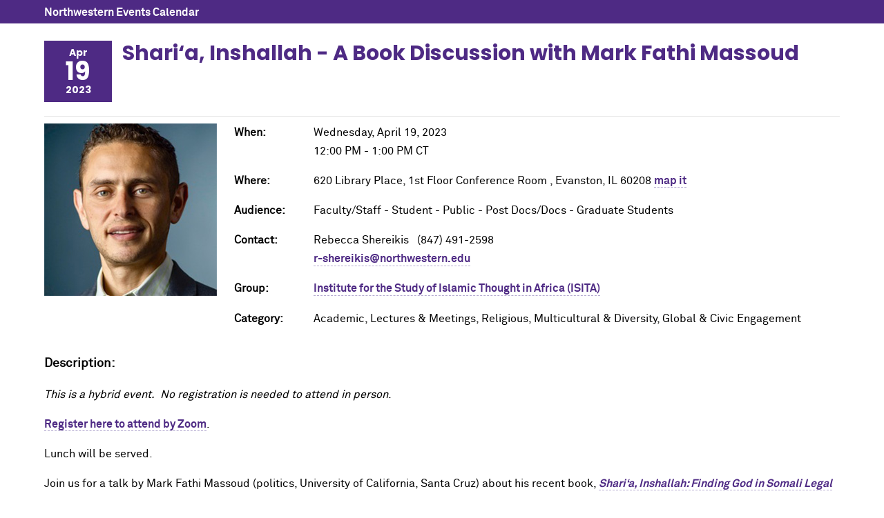

--- FILE ---
content_type: text/html; charset=UTF-8
request_url: https://planitpurple.northwestern.edu/event/599621
body_size: 3228
content:
<!DOCTYPE html>
<html xmlns="http://www.w3.org/1999/xhtml" lang="en">
<head>
    <title>Shari&lsquo;a, Inshallah  - A Book Discussion with Mark Fathi Massoud   4/19/2023: Northwestern Events Calendar</title>
    <meta charset="UTF-8"/>
    <meta content="IE=Edge" http-equiv="X-UA-Compatible" />
	<meta content="width=device-width, initial-scale=1.0" name="viewport" />
    <link rel="shortcut icon" href="/favicon.ico" type="image/x-icon" />
    <link rel="canonical" href="https://planitpurple.northwestern.edu/event/599621" />
    <meta name="description" content="This is a hybrid event.&#160; No registration is needed to attend in person.  Register here to attend by Zoom.  Lunch will be served.  Join us&#8230;" />
    <meta property="og:url" content="https://planitpurple.northwestern.edu/event/599621" />
    <meta property="og:title" content="Shari&lsquo;a, Inshallah  - A Book Discussion with Mark Fathi Massoud   4/19/2023" />
    <meta property="og:description" content="This is a hybrid event.&#160; No registration is needed to attend in person.  Register here to attend by Zoom.  Lunch will be served.  Join us&#8230;" />
    <meta property="og:site_name" content="Northwestern University Events" />
    <meta property="og:image" content="https://planitpurple.northwestern.edu/uploads/image_sm/183015_sm.jpg" />
    <meta property="og:image:width" content="250" /><meta property="og:image:height" content="250" />    <link type="text/css" rel="stylesheet" href="/css/common.css"/>
    <link type="text/css" rel="stylesheet" href="/css/popup.css?v=202510"/>
    <link type="text/css" rel="stylesheet" media="print" href="/css/print.css"/>
    <meta name="robots" content="noindex,nofollow" />    
    <script type="application/ld+json">
        {
          "@context": "https://schema.org",
          "@type": "Event",
          "name": "Shari\u2018a, Inshallah  - A Book Discussion with Mark Fathi Massoud  ",
          "startDate": "2023-04-19T12:00:00-05:00",
          "endDate": "2023-04-19T13:00:00-05:00",
          "eventAttendanceMode": "https://schema.org/OfflineEventAttendanceMode",
          "eventStatus": "https://schema.org/EventScheduled",
          "location": {
            "@type": "Place",
            "name": "620 Library Place, 1st Floor Conference Room ",
            "address": {
              "@type": "PostalAddress",
              "streetAddress": "620 Library Place",
              "addressLocality": "Evanston",
              "postalCode": "60208",
              "addressRegion": "IL",
              "addressCountry": "US"
            }
          },
                    
          "image": ["https://planitpurple.northwestern.edu/uploads/image_sm/183015_sm.jpg"],       
          "description": "This is a hybrid event.&#160; No registration is needed to attend in person.\r\nRegister here to attend by Zoom.\r\nLunch will be served.\r\nJoin us for a talk by Mark Fathi Massoud (politics, University of California, Santa Cruz) about his recent book, Shari&#8216;a, Inshallah: Finding God in Somali Legal Politics (Cambridge University Press, 2021).\r\nAbstract: What is the relationship between faith, law, and society? How does religion strengthen the rule of law? Is the rule of law a theology or empire? Mark Fathi Massoud's Shari&#8216;a, Inshallah: Finding God in Somali Legal Politics (Cambridge University Press) answers these questions through historical research, ethnographic methods, and interviews in the Horn of Africa. For nearly 150 years, the Somali people have embraced shari&#8216;a, often translated as Islamic law, in the struggle for national identity and rights. Lawyers, community leaders, and activists have invoked God to oppose colonialism, resist dictators, expel warlords, and fight for gender equality -- key steps toward the rule of law. Shari&#8216;a, Inshallah upends secular accounts of legal progress and shows how faith in a higher power guides people to the rule of law. &#160;\n&#160;\nMark Fathi Massoud is a Professor of Politics at the University of California, Santa Cruz, and a Visiting Professor of Law at the University of Oxford. He is the author of two books: Law's Fragile State: Colonial, Authoritarian, and Humanitarian Legacies in Sudan (Cambridge University Press), which received the Herbert Jacob Book Award from the Law and Society Association, and Shari&#8216;a, Inshallah: Finding God in Somali Legal Politics (Cambridge University Press). Shari&#8216;a, Inshallah received the 2022 Hart-SLSA Book Prize from the Socio-Legal Studies Association, the 2022 Ralph J. Bunche Award from the American Political Science Association, the 2022 Distinguished Book Award from the American Sociological Association Sociology of Religion Section, and the British-Kuwait Friendship Society Prize for best book in Islamic\/Middle Eastern Studies. The book was also a Choice Outstanding Academic Title and a finalist for the PROSE Award for the best book on government &amp; politics. Learn more at www.markmassoud.com. &#160;\n&#160;\n&#160;"    
        }
    </script>
                <!-- Global site tag (gtag.js) - Google Analytics -->
        <script async src="https://www.googletagmanager.com/gtag/js?id=G-6G01LZM79W"></script>
        <script>
          window.dataLayer = window.dataLayer || [];
          function gtag(){dataLayer.push(arguments);}
          gtag('js', new Date());
          gtag('config', 'G-6G01LZM79W');
          gtag('config', 'G-7XLBH2NC54'); // combo
        </script>
    </head>
<body>

<div id="event_window">

<div id="top_bar"><a href="/">Northwestern Events Calendar</a></div>

<div class="event_wrapper">

    <div class="event_header">
        <div class="event_date">
            <div class="month">Apr</div>
            <div class="day">19</div>
            <div class="year">2023</div>
        </div>

        <h2>Shari&lsquo;a, Inshallah  - A Book Discussion with Mark Fathi Massoud  </h2>
        
        
            </div>
    
    <div class="detail image_detail">
        
                    <img src="https://planitpurple.northwestern.edu/uploads/image_sm/183015_sm.jpg" alt="" class="image_sm" />
        
        <p><span class="label">When: </span>
        Wednesday, April 19, 2023<br />
                    12:00 PM&nbsp;-&nbsp;1:00 PM&nbsp;CT        </p>

                    <p>
                <span class="label">Where: </span>
                620 Library Place, 1st Floor Conference Room , Evanston, IL 60208                <a href="https://maps.northwestern.edu/facility/74" target="_blank">map it</a>                                            </p>
        
                    <p><span class="label">Audience: </span>
                                    Faculty/Staff                                     - Student                                     - Public                                     - Post Docs/Docs                                     - Graduate Students                            </p>
        
        
        <p><span class="label">Contact: </span>
        Rebecca Shereikis &nbsp;
        (847) 491-2598                    <br /><a href="mailto:r-shereikis@northwestern.edu">r-shereikis@northwestern.edu</a>                </p>

        <p><span class="label">Group: </span>
        <a href="/calendar/4285" id="group_name">Institute for the Study of Islamic Thought in Africa (ISITA)</a></p>

        
        
        <p><span class="label">Category: </span>
        <span class="event_category">Academic</span>, 
                            Lectures &amp; Meetings,                             Religious,                             Multicultural &amp; Diversity,                             Global &amp; Civic Engagement                            </p>
    </div>

    <div class="event_desc">
        <h3>Description:</h3>
        <p><em>This is a hybrid event.&#160; No registration is needed to attend in person</em>.</p>
<p><a href="https://northwestern.zoom.us/meeting/register/tJ0qcOGvrz0tHNK--TSAlqm-ESMf5Y1OMx5N">Register here to attend by Zoom</a>.</p>
<p>Lunch will be served.</p>
<p>Join us for a talk by Mark Fathi Massoud (politics, University of California, Santa Cruz) about his recent book, <a href="https://www.cambridge.org/core/books/sharia-inshallah/AFF6E3D685A2D940E834BDA4F9431617"><em>Shari&#8216;a, Inshallah: Finding God in Somali Legal Politics</em></a> (Cambridge University Press, 2021).</p>
<p><span style="text-decoration: underline;">Abstract:</span> What is the relationship between faith, law, and society? How does religion strengthen the rule of law? Is the rule of law a theology or empire? Mark Fathi Massoud's <em>Shari&#8216;a, Inshallah: Finding God in Somali Legal Politics</em> (Cambridge University Press) answers these questions through historical research, ethnographic methods, and interviews in the Horn of Africa. For nearly 150 years, the Somali people have embraced shari&#8216;a, often translated as Islamic law, in the struggle for national identity and rights. Lawyers, community leaders, and activists have invoked God to oppose colonialism, resist dictators, expel warlords, and fight for gender equality -- key steps toward the rule of law. <em>Shari&#8216;a, Inshallah</em> upends secular accounts of legal progress and shows how faith in a higher power guides people to the rule of law. &#160;<br />&#160;<br /><strong>Mark Fathi Massoud</strong> is a Professor of Politics at the University of California, Santa Cruz, and a Visiting Professor of Law at the University of Oxford. He is the author of two books: <em>Law's Fragile State: Colonial, Authoritarian, and Humanitarian Legacies in Sudan</em> (Cambridge University Press), which received the Herbert Jacob Book Award from the Law and Society Association, and <em>Shari&#8216;a, Inshallah: Finding God in Somali Legal Politics</em> (Cambridge University Press). <em>Shari&#8216;a, Inshallah</em> received the 2022 Hart-SLSA Book Prize from the Socio-Legal Studies Association, the 2022 Ralph J. Bunche Award from the American Political Science Association, the 2022 Distinguished Book Award from the American Sociological Association Sociology of Religion Section, and the British-Kuwait Friendship Society Prize for best book in Islamic/Middle Eastern Studies. The book was also a Choice Outstanding Academic Title and a finalist for the PROSE Award for the best book on government &amp; politics. Learn more at <a href="https://markmassoud.com/">www.markmassoud.com</a>. &#160;<br />&#160;<br />&#160;</p>    </div>

    <a class="detail-button" href="https://northwestern.zoom.us/meeting/register/tJ0qcOGvrz0tHNK--TSAlqm-ESMf5Y1OMx5N" target="_blank">Register</a>    
    <a href="/event/599621.ics" id="export_event" rel="nofollow">Add to Calendar</a>
</div>

    <div class="share_wrapper">
    <h3>Add Event To My Group:</h3>
    <p><a href="/login/?r=https://planitpurple.northwestern.edu/event/599621" rel="nofollow">Please sign-in</a></p>
    </div>

</div>

<script src="https://ajax.googleapis.com/ajax/libs/jquery/3.7.1/jquery.min.js"></script>
<script src="/js/event_detail.js"></script>

</body>
</html>
